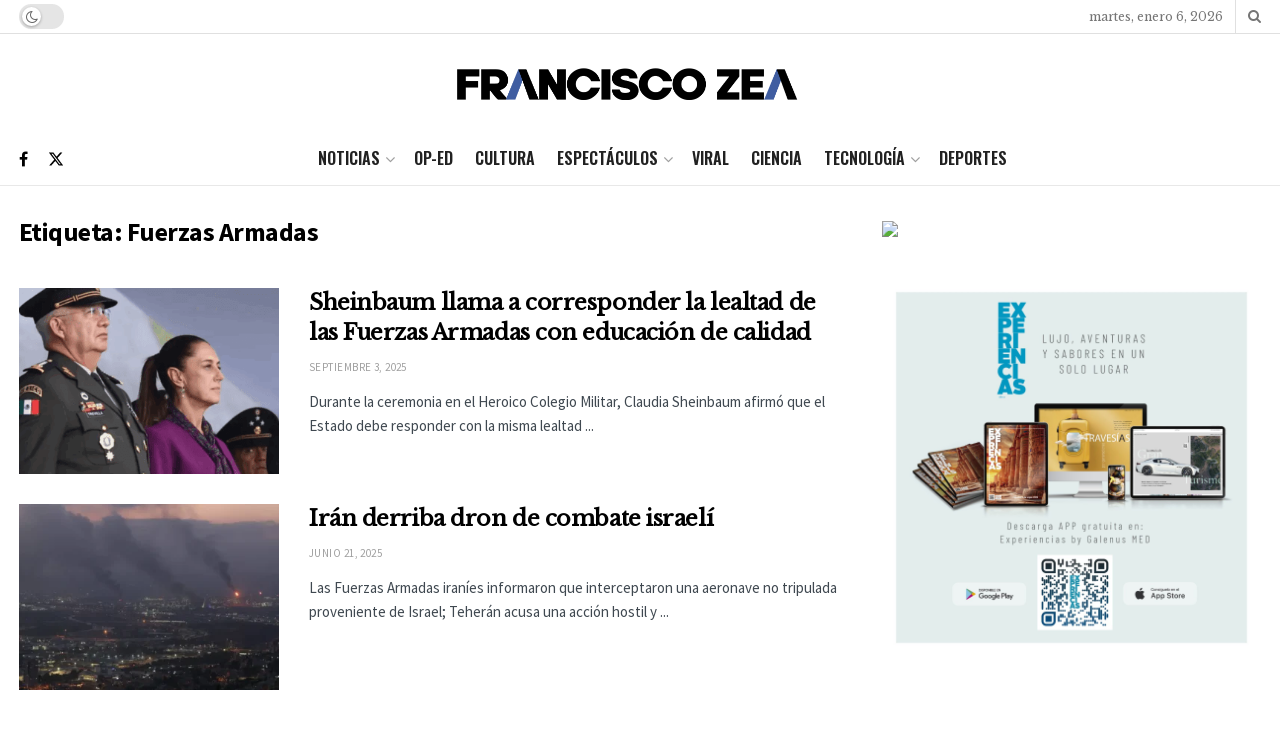

--- FILE ---
content_type: text/html; charset=utf-8
request_url: https://www.google.com/recaptcha/api2/aframe
body_size: 269
content:
<!DOCTYPE HTML><html><head><meta http-equiv="content-type" content="text/html; charset=UTF-8"></head><body><script nonce="MR54k7tdc0ZB_ET5TUZBDQ">/** Anti-fraud and anti-abuse applications only. See google.com/recaptcha */ try{var clients={'sodar':'https://pagead2.googlesyndication.com/pagead/sodar?'};window.addEventListener("message",function(a){try{if(a.source===window.parent){var b=JSON.parse(a.data);var c=clients[b['id']];if(c){var d=document.createElement('img');d.src=c+b['params']+'&rc='+(localStorage.getItem("rc::a")?sessionStorage.getItem("rc::b"):"");window.document.body.appendChild(d);sessionStorage.setItem("rc::e",parseInt(sessionStorage.getItem("rc::e")||0)+1);localStorage.setItem("rc::h",'1767709053968');}}}catch(b){}});window.parent.postMessage("_grecaptcha_ready", "*");}catch(b){}</script></body></html>